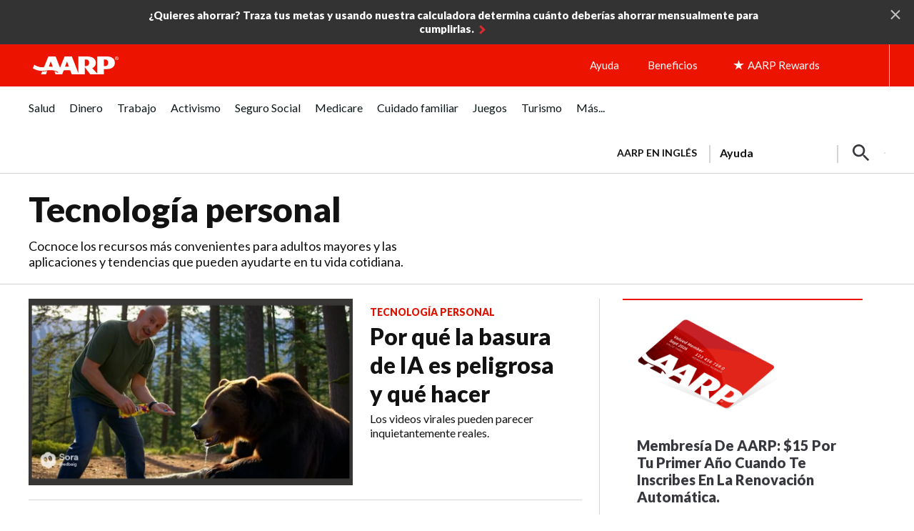

--- FILE ---
content_type: text/html; charset=utf-8
request_url: https://www.google.com/recaptcha/api2/aframe
body_size: 268
content:
<!DOCTYPE HTML><html><head><meta http-equiv="content-type" content="text/html; charset=UTF-8"></head><body><script nonce="fzK7PNF0DvE7iCbfJ0kTwA">/** Anti-fraud and anti-abuse applications only. See google.com/recaptcha */ try{var clients={'sodar':'https://pagead2.googlesyndication.com/pagead/sodar?'};window.addEventListener("message",function(a){try{if(a.source===window.parent){var b=JSON.parse(a.data);var c=clients[b['id']];if(c){var d=document.createElement('img');d.src=c+b['params']+'&rc='+(localStorage.getItem("rc::a")?sessionStorage.getItem("rc::b"):"");window.document.body.appendChild(d);sessionStorage.setItem("rc::e",parseInt(sessionStorage.getItem("rc::e")||0)+1);localStorage.setItem("rc::h",'1769425302894');}}}catch(b){}});window.parent.postMessage("_grecaptcha_ready", "*");}catch(b){}</script></body></html>

--- FILE ---
content_type: image/svg+xml
request_url: https://cdn.aarp.net/etc/uxdia/images/uxdia-spinner.svg
body_size: 15
content:
<svg xmlns="http://www.w3.org/2000/svg" stroke="#b5b5b5" viewBox="0 0 24 24" style="display:block;box-sizing:border-box"><g><circle cx="12" cy="12" r="10" fill="none" stroke-width="3" stroke-linecap="round"><animate attributeName="stroke-dasharray" dur="1.5s" calcMode="spline" values="0 150;42 150;42 150;42 150" keyTimes="0;0.475;0.95;1" keySplines="0.42,0,0.58,1;0.42,0,0.58,1;0.42,0,0.58,1" repeatCount="indefinite"/><animate attributeName="stroke-dashoffset" dur="1.5s" calcMode="spline" values="0;-16;-59;-59" keyTimes="0;0.475;0.95;1" keySplines="0.42,0,0.58,1;0.42,0,0.58,1;0.42,0,0.58,1" repeatCount="indefinite"/></circle><animateTransform attributeName="transform" type="rotate" dur="2s" values="0 12 12;360 12 12" repeatCount="indefinite"/></g></svg>

--- FILE ---
content_type: image/svg+xml
request_url: https://www.aarp.org/content/dam/aarp/aarp-icons/arrow-right-red-16x16.svg
body_size: -398
content:
<svg width="16" height="16" viewBox="0 0 16 16" fill="none" xmlns="http://www.w3.org/2000/svg">
<g clip-path="url(#clip0_634:125735)">
<path fill-rule="evenodd" clip-rule="evenodd" d="M8.11453 7.99512L5.00048 3.90925L6.19349 3L9.99976 7.99412L6.19397 12.9986L5 12.0906L8.11453 7.99512Z" fill="#DD1200"/>
</g>
<defs>
<clipPath id="clip0_634:125735">
<rect width="16" height="16" fill="white"/>
</clipPath>
</defs>
</svg>


--- FILE ---
content_type: image/svg+xml
request_url: https://www.aarp.org/content/dam/aarp/members/2020/MOA_lock_white.svg
body_size: -305
content:
<svg width="13" height="16" viewBox="0 0 13 16" fill="none" xmlns="http://www.w3.org/2000/svg">
<path d="M10.6667 5.33333H9.90476V3.80952C9.90476 1.70667 8.19809 0 6.09524 0C3.99238 0 2.28571 1.70667 2.28571 3.80952V5.33333H1.52381C0.685714 5.33333 0 6.01905 0 6.85714V14.4762C0 15.3143 0.685714 16 1.52381 16H10.6667C11.5048 16 12.1905 15.3143 12.1905 14.4762V6.85714C12.1905 6.01905 11.5048 5.33333 10.6667 5.33333ZM6.09524 12.1905C5.25714 12.1905 4.57143 11.5048 4.57143 10.6667C4.57143 9.82857 5.25714 9.14286 6.09524 9.14286C6.93333 9.14286 7.61905 9.82857 7.61905 10.6667C7.61905 11.5048 6.93333 12.1905 6.09524 12.1905ZM8.45714 5.33333H3.73333V3.80952C3.73333 2.50667 4.79238 1.44762 6.09524 1.44762C7.39809 1.44762 8.45714 2.50667 8.45714 3.80952V5.33333Z" fill="white"/>
</svg>
